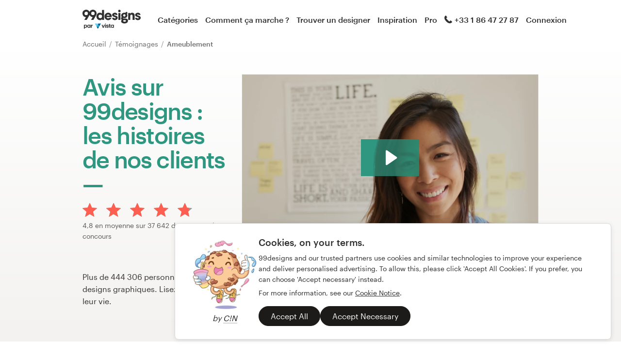

--- FILE ---
content_type: text/html; charset=utf-8
request_url: https://99designs.fr/testimonials/all/home
body_size: 14043
content:
<!DOCTYPE html>
<html lang="fr-fr">
    <head>
        <meta charset="utf-8">


<title>Commentaires et témoignages sur 99designs | 99designs</title>

<meta name="description" content="Lisez les commentaires sur 99designs et découvrez pourquoi plus de 444 306 personnes et entreprises font confiance à 99designs pour des logos personnalisés, des sites internet, des livres et tous types de designs graphiques." />
<meta name="keywords" content="" />
<meta name="apple-mobile-web-app-title" content="99designs" />
<meta name="slack-app-id" content="A2D02016F" />
<meta property="fb:app_id" content="51230776953" />

<meta property="og:title" content="Commentaires et témoignages sur 99designs | 99designs" />
<meta property="og:description" content="Lisez les commentaires sur 99designs et découvrez pourquoi plus de 444 306 personnes et entreprises font confiance à 99designs pour des logos personnalisés, des sites internet, des livres et tous types de designs graphiques." />
<meta property="og:url" content="https://99designs.fr/testimonials/all/home" />
<meta property="og:type" content="website" />
<meta property="og:site_name" content="99designs" />

<meta name="twitter:card" content="summary">
<meta name="twitter:site" content="@99designs">
<meta name="twitter:title" content="Commentaires et témoignages sur 99designs | 99designs">
<meta name="twitter:description" content="Lisez les commentaires sur 99designs et découvrez pourquoi plus de 444 306 personnes et entreprises font confiance à 99designs pour des logos personnalisés, des sites internet, des livres et tous types de designs graphiques.">

        <link rel="alternate" hreflang="en-us" href="https://99designs.com/testimonials/all/home" />
        <link rel="alternate" hreflang="es-us" href="https://es.99designs.com/testimonials/all/home" />
        <link rel="alternate" hreflang="en-au" href="https://99designs.com.au/testimonials/all/home" />
        <link rel="alternate" hreflang="en-ca" href="https://99designs.ca/testimonials/all/home" />
        <link rel="alternate" hreflang="en-gb" href="https://99designs.co.uk/testimonials/all/home" />
        <link rel="alternate" hreflang="en-ie" href="https://99designs.ie/testimonials/all/home" />
        <link rel="alternate" hreflang="de-de" href="https://99designs.de/testimonials/all/home" />
        <link rel="alternate" hreflang="en-de" href="https://en.99designs.de/testimonials/all/home" />
        <link rel="alternate" hreflang="en-dk" href="https://99designs.dk/testimonials/all/home" />
        <link rel="alternate" hreflang="fr-fr" href="https://99designs.fr/testimonials/all/home" />
        <link rel="alternate" hreflang="en-fr" href="https://en.99designs.fr/testimonials/all/home" />
        <link rel="alternate" hreflang="it-it" href="https://99designs.it/testimonials/all/home" />
        <link rel="alternate" hreflang="en-it" href="https://en.99designs.it/testimonials/all/home" />
        <link rel="alternate" hreflang="en-no" href="https://99designs.no/testimonials/all/home" />
        <link rel="alternate" hreflang="nl-nl" href="https://99designs.nl/testimonials/all/home" />
        <link rel="alternate" hreflang="en-nl" href="https://en.99designs.nl/testimonials/all/home" />
        <link rel="alternate" hreflang="pt-br" href="https://99designs.com.br/testimonials/all/home" />
        <link rel="alternate" hreflang="en-br" href="https://en.99designs.com.br/testimonials/all/home" />
        <link rel="alternate" hreflang="pt-pt" href="https://99designs.pt/testimonials/all/home" />
        <link rel="alternate" hreflang="en-pt" href="https://en.99designs.pt/testimonials/all/home" />
        <link rel="alternate" hreflang="es-cl" href="https://99designs.cl/testimonials/all/home" />
        <link rel="alternate" hreflang="en-cl" href="https://en.99designs.cl/testimonials/all/home" />
        <link rel="alternate" hreflang="es-co" href="https://99designs.com.co/testimonials/all/home" />
        <link rel="alternate" hreflang="en-co" href="https://en.99designs.com.co/testimonials/all/home" />
        <link rel="alternate" hreflang="es-mx" href="https://99designs.com.mx/testimonials/all/home" />
        <link rel="alternate" hreflang="en-mx" href="https://en.99designs.com.mx/testimonials/all/home" />
        <link rel="alternate" hreflang="es-es" href="https://99designs.es/testimonials/all/home" />
        <link rel="alternate" hreflang="en-es" href="https://en.99designs.es/testimonials/all/home" />
        <link rel="alternate" hreflang="ja-jp" href="https://99designs.jp/testimonials/all/home" />
        <link rel="alternate" hreflang="en-jp" href="https://en.99designs.jp/testimonials/all/home" />
        <link rel="alternate" hreflang="de-ch" href="https://99designs.ch/testimonials/all/home" />
        <link rel="alternate" hreflang="it-ch" href="https://it.99designs.ch/testimonials/all/home" />
        <link rel="alternate" hreflang="fr-ch" href="https://fr.99designs.ch/testimonials/all/home" />
        <link rel="alternate" hreflang="en-ch" href="https://en.99designs.ch/testimonials/all/home" />
        <link rel="alternate" hreflang="en-hk" href="https://99designs.hk/testimonials/all/home" />
        <link rel="alternate" hreflang="en-sg" href="https://99designs.com.sg/testimonials/all/home" />
        <link rel="alternate" hreflang="nl-be" href="https://99designs.be/testimonials/all/home" />
        <link rel="alternate" hreflang="fr-be" href="https://fr.99designs.be/testimonials/all/home" />
        <link rel="alternate" hreflang="en-be" href="https://en.99designs.be/testimonials/all/home" />
        <link rel="alternate" hreflang="de-at" href="https://99designs.at/testimonials/all/home" />
        <link rel="alternate" hreflang="en-at" href="https://en.99designs.at/testimonials/all/home" />


    <link rel="canonical" href="https://99designs.fr/testimonials/all/home" />

<link rel="mask-icon" href="/pinned-tab-icon.svg" color="#fe5f50" />
<link rel="apple-touch-icon" href="/touch-icon-iphone.png" />
<link rel="apple-touch-icon" sizes="76x76" href="/touch-icon-ipad.png" />
<link rel="apple-touch-icon" sizes="120x120" href="/touch-icon-iphone-retina.png" />
<link rel="apple-touch-icon" sizes="152x152" href="/touch-icon-ipad-retina.png" />


    <script type="application/ld+json">{"@context":"http://schema.org/","@type":"AggregateRating","itemReviewed":{"@type":"Product","name":"concours de design"},"ratingValue":"4.75","ratingCount":"37642"}</script>


        <meta property="og:image" content="https://99designs.fr/og-image.png" />
<meta property="og:image:alt" content="Logo de 99designs sur fond un fond bleu, et entouré de baleines et de narvals">
<meta property="og:image:type" content="image/png" />
<meta property="og:image:width" content="1200" />
<meta property="og:image:height" content="630" />

<meta name="twitter:image" content="https://99designs.fr/og-image.png" />
<meta name="twitter:image:alt" content="Logo de 99designs sur fond un fond bleu, et entouré de baleines et de narvals" />

<link rel="image_src" href="https://99designs.fr/og-image.png" />


    
    <meta name="viewport" content="width=device-width, initial-scale=1">
    <meta http-equiv="cleartype" content="on">
    <meta http-equiv="X-UA-Compatible" content="IE=edge,chrome=1">
    <meta http-equiv="X-UA-TextLayoutMetrics" content="natural" />
    <meta http-equiv="Accept-CH" content="DPR, Viewport-Width, Width">
    <meta name="format-detection" content="telephone=no">
    <meta name="apple-mobile-web-app-title" content="99designs" />
    <meta name="author" content="99designs" />

    <link rel="icon" sizes="16x16 32x32" href="/favicon.ico" />

        <link rel="preload" as="font" crossorigin="crossorigin" type="font/woff2" href="https://assets.99static.com/shared/fonts/Graphik-Medium.woff2" />
        <link rel="preload" as="font" crossorigin="crossorigin" type="font/woff2" href="https://assets.99static.com/shared/fonts/Graphik-Regular.woff2" />

    <link rel="stylesheet" media="screen" href="https://assets.99static.com/start/assets/css/layout-91e9e696.css" />

        <link rel="stylesheet" media="screen" href="https://assets.99static.com/start/assets/css/testimonials-09d09d2e.css" />


    <script>window.CDN_URL = "https://assets.99static.com/start/assets"</script>

        <script src="//d2wy8f7a9ursnm.cloudfront.net/v6/bugsnag.min.js"></script>
    <script>
        window.bugsnagClient = bugsnag("7d9134ec5729e1bb7d151c664a0591f9")
    </script>

<script>

bugsnagClient.metaData = {
    experiments: {"adminTagMessages":{"variant":"enabled","version":"1"},"braintree":{"variant":"enabled","version":"1"},"brandGuideProduct":{"variant":"disabled","version":"1"},"completedProjectPage":{"variant":"enabled","version":"1"},"contestsConciergeUpgradeTile":{"variant":"enabled","version":"1"},"cookieConsent":{"variant":"enabled","version":"1"},"enableAIPreferenceForContests":{"variant":"enabled","version":"1"},"hyperwallet":{"variant":"enabled","version":"1"},"hyperwalletMigration":{"variant":"enabled","version":"1"},"hyperwalletPreMigration":{"variant":"enabled","version":"1"},"localizedTax":{"variant":"enabled","version":"1"},"projectsDdoMicrofrontend":{"variant":"enabled","version":"1"},"taxService":{"variant":"enabled","version":"1"},"taxServiceInContests":{"variant":"enabled","version":"1"},"visualStylesApplicationSorting":{"variant":"enabled","version":"1"}},
};

bugsnagClient.beforeSend = function(payload) {
    var blacklistedErrors = [
        // http://stackoverflow.com/questions/5913978/cryptic-script-error-reported-in-javascript-in-chrome-and-firefox
        /^Script error.$/,

        // http://stackoverflow.com/questions/1087518/firefox-error-loading-script
        /^Error loading script$/,

        // Script failed to load - generally happens during deployments
        /\[object HTMLScriptElement\]/,

        // Sirefef Windows Malware
        /priamjQuery is not defined/,

        // Chrome extensions
        // https://developer.chrome.com/extensions/storage.html
        /^TypeError: Cannot read property \'local\' of undefined$/,

        // 3rd party toolbar http://toolbar.conduit.com/
        /conduitPage/,
        /EBCallBackMessageReceived/,

        // 3rd party toolbar http://www.dealply.com/
        /DealPly/,

        // The Tale of an Unfindable JS Error http://blog.errorception.com/2012/03/tale-of-unfindable-js-error.html
        /originalCreateNotification/,
        /atomicFindClose/,
        /jid1-ejhbjdxm9zr4tq/,
        /miscellaneous_bindings/,

        // Firefox
        // Extension errors https://support.mozilla.org/en-US/questions/942331
        /Error: syntax error/,

        // UC browser
        // https://github.com/bugsnag/bugsnag-js/issues/186
        /__show__deepen/,

        // IE8
        // http://support.microsoft.com/kb/2688188
        /Invalid pointer/,

        // IE10
        // Local storage permissions https://github.com/meteor/meteor/issues/1291
        /Access is denied/,

        // others
        /QuotaExceededError/,
        /Idle connections will be closed/,
    ];

    // only log the error if it doesn't match any blacklisted error
    return !blacklistedErrors.some(function(regexp) {
        return regexp.test(payload.message);
    });
}
</script>



    <script src="/accounts/accounts.js?segment_key=uGchVqH1N7u7wLNJcBCRg1oIO9Gl6Lpa"></script>


        <script src="https://assets.99static.com/start/assets/js/fr-FR/common/vendor-ccb6780b0a55f8e2898e.js"></script>

    <script type="text/javascript">
    var dataLayer = dataLayer || [];
    dataLayer.push({"isAdmin":false,"isDesigner":false,"isCustomer":false,"affiliateCode":null,"isStart":true,"googleAnalyticsDomain":".99designs.fr","googleAnalyticsCode":"UA-3528448-27"});
</script>


    <script>
  (function(h,o,u,n,d) {
    h=h[d]=h[d]||{q:[],onReady:function(c){h.q.push(c)}}
    d=o.createElement(u);d.async=1;d.src=n
    n=o.getElementsByTagName(u)[0];n.parentNode.insertBefore(d,n)
  })(window,document,'script','https://www.datadoghq-browser-agent.com/datadog-rum-v3.js','DD_RUM')
  DD_RUM.onReady(function() {
    DD_RUM.init({
        clientToken: 'pub6018e8cb8a18333f9e53d38127373112',
        applicationId: 'c1009a05-84a7-46ed-9e3d-f5da1129952f',
        site: 'datadoghq.com',
        service:'start',
        env:'prod',
        version: '1.0.0',
        sampleRate: 3,
        trackInteractions: true,
    })
  })
</script>


    

    
</head>


    <body class="sl_notranslate">
        




<div data-promo-bar="true" data-oc-name="left right" data-globalnavui="true" data-globalnavui-userrole="logged-out" data-trackable-section="off-canvas-nav" data-oc-offset-admin-bar="true" class="oc-wrapper ">
    <div class="oc-content--main" data-oc-canvas="left right">
            <div
                data-promo-bar
                data-promo-bar-endpoint="/noticebar"
                data-hidden
                data-use-carousel-color
            ></div>
        
    <div class="app max--desktop">
        <div class="app__header">
            <header class="site-header site-header--static site-header--signed-out"
  ><div class="site-header__inner1"
    ><div class="site-header__inner2"
      ><div class="site-header__item site-header__item--left-oc-trigger"
        ><button
          class="site-header__left-oc-trigger"
          type="button"
          data-oc-trigger="left"
          aria-label="Menu"
        ></button></div
      ><div class="site-header__item site-header__item--branding"
        ><a class="site-header__site-logo" href="/" title="99designs par Vista"
          ><div
            class="site-header__site-logo__image site-header__site-logo__image--fr"
            aria-label="99designs par Vista"
          ></div></a></div
      ><div class="site-header__item site-header__item--primary-navigation"
        ><div class="top-level-nav"
          ><div class="top-level-nav__item"
            ><a class="top-level-nav__item__link" href="/categories"
              >Catégories</a
            ></div
          ><div class="top-level-nav__item"
            ><a class="top-level-nav__item__link" href="/how-it-works"
              >Comment ça marche ?</a
            ></div
          ><div class="top-level-nav__item"
            ><a class="top-level-nav__item__link" href="/designers/search"
              >Trouver un designer</a
            ></div
          ><div class="top-level-nav__item"
            ><a class="top-level-nav__item__link" href="/discover"
              >Inspiration</a
            ></div
          ><div class="top-level-nav__item"
            ><a class="top-level-nav__item__link" href="/pro">Pro</a></div
          ></div
        ></div
      ><div class="site-header__item site-header__item--secondary-navigation"
        ><div class="top-level-nav"
          ><div
            class="top-level-nav__item"
            title="Lun–ven: 10h–18h"
            data-global-nav-tooltip="true"
            ><a class="top-level-nav__item__link" href="/help"
              ><span
                class="icon icon--hidden-for-special-breakpoint icon--offset-right icon--inline icon--phone-1"
              ></span
              >+33 1 86 47 27 87</a
            ></div
          ></div
        ></div
      ><div class="site-header__item site-header__item--account-navigation"
        ><div class="top-level-nav"
          ><div class="top-level-nav__item top-level-nav__item--first"
            ><a
              class="top-level-nav__item__link SMOKETEST_login_link"
              href="/login"
              data-globalnavui-loginlink="data-globalnavui-loginlink"
              >Connexion</a
            ></div
          ></div
        ></div
      ><div class="site-header__item site-header__item--right-oc-trigger"
        ><div class="top-level-nav"
          ><div class="top-level-nav__item top-level-nav__item--first"
            ><a
              class="top-level-nav__item__link SMOKETEST_login_link"
              href="/login"
              data-globalnavui-loginlink="data-globalnavui-loginlink"
              >Connexion</a
            ></div
          ></div
        ></div
      ></div
    ></div
  ></header
>

        </div>

        <div class="app__content">
            <div class="row">
    <div class="column">



        
<script type="application/ld+json">{"@context":"https://schema.org/","@type":"BreadcrumbList","itemListElement":[{"@type":"ListItem","position":1,"name":"Accueil","item":"https://99designs.fr/"},{"@type":"ListItem","position":2,"name":"Témoignages","item":"https://99designs.fr/testimonials"},{"@type":"ListItem","position":3,"name":"Ameublement","item":"https://99designs.fr/testimonials/home"}]}</script>

<ul class="breadcrumbs">
        <li class="breadcrumbs__item">
                <a class="breadcrumbs__item__link" href="/">
                    Accueil
                </a>
        </li>
        <li class="breadcrumbs__item">
                <a class="breadcrumbs__item__link" href="/testimonials">
                    Témoignages
                </a>
        </li>
        <li class="breadcrumbs__item">
                <span class="breadcrumbs__item__page">
                    Ameublement
                <span>
        </li>
</ul>

    </div>
</div>

            <div class="content-header">
    <div class="content-header__inner-1">
        <div class="content-header__inner-2">
            <div class="two-column-layout two-column-layout--last two-column-layout--without-bottom-padding">
                <div class="two-column-layout__header">
                    <div class="two-column-layout__heading">
                        <h1 class="heading heading--with-divider heading--forrest-lyf">
                            Avis sur 99designs : les histoires de nos clients
                        </h1>
                    </div>
                    <div class="two-column-layout__description">
                            <div class="aggregate-star-rating">
    <div class="aggregate-star-rating__stars">
        <div class="star-rating star-rating--large">

        <span class="star-rating__star">
            <span
                style="width: 100%;"
                class="star-rating__star__icon"
            ></span>
        </span>

        <span class="star-rating__star">
            <span
                style="width: 100%;"
                class="star-rating__star__icon"
            ></span>
        </span>

        <span class="star-rating__star">
            <span
                style="width: 100%;"
                class="star-rating__star__icon"
            ></span>
        </span>

        <span class="star-rating__star">
            <span
                style="width: 100%;"
                class="star-rating__star__icon"
            ></span>
        </span>

        <span class="star-rating__star">
            <span
                style="width: 75.25299753824108%;"
                class="star-rating__star__icon"
            ></span>
        </span>
</div>

    </div>

    <div class="aggregate-star-rating__description">
        
                                    4,8 en moyenne sur 37 642 de notes sur les concours

    </div>
</div>
                    </div>
                </div>
                <div class="two-column-layout__body">
                    
<div class="wistia_responsive_padding" style="padding:56.25% 0 0 0;position:relative;">
    <div class="wistia_responsive_wrapper" style="height:100%;left:0;position:absolute;top:0;width:100%;">
        <div class="wistia_embed wistia_async_3zomwe4ydz videoFoam=true seo=false" style="height:100%;width:100%;"></div>
    </div>
</div>

                </div>
            </div>
            <p>Plus de 444 306 personnes et entreprises ont fait appel à nous pour leurs logos personnalisés, leurs livres et tous types de designs graphiques. Lisez leurs commentaires sur 99designs pour comprendre comment un design de qualité a changé leur vie.</p>
        </div>
    </div>
</div>

            <div class="content-body content-body--spacious">
    <div class="content-body__inner-1">
        <div class="content-body__inner-2">

            <div class="marketing-filter-bar">
                <div class="marketing-filter-bar__item marketing-filter-bar__item--first">
                    <div class="select">

                            <select
                                data-testimonials-base-url="/testimonials"
                                data-category-select
                            >
                                    <option value="all"
                                        selected
                                    >Toutes les catégories</option>
                                    <option value="other-art-illustration"
                                        
                                    >Application et site web</option>
                                    <option value="other-design"
                                        
                                    >Autre design</option>
                                    <option value="other-business-advertising"
                                        
                                    >Autre design commercial ou publicitaire</option>
                                    <option value="other-design-tasks"
                                        
                                    >Autre graphisme</option>
                                    <option value="other-packaging-label-design"
                                        
                                    >Autre packaging ou étiquette</option>
                                    <option value="banner-ad-design"
                                        
                                    >Bannière web</option>
                                    <option value="buttons-icons"
                                        
                                    >Bouton ou icône</option>
                                    <option value="brochure-design"
                                        
                                    >Brochure</option>
                                    <option value="logo-design"
                                        
                                    >Création de logo</option>
                                    <option value="print-design"
                                        
                                    >Design de packaging ou d&#39;imprimé</option>
                                    <option value="illustrations"
                                        
                                    >Illustration ou graphisme</option>
                                    <option value="logo-business-card-design"
                                        
                                    >Logo et carte de visite</option>
                                    <option value="product-packaging-design"
                                        
                                    >Packaging produit</option>
                                    <option value="social-media-page-design"
                                        
                                    >Page de réseau social</option>
                                    <option value="stationery-design"
                                        
                                    >Papeterie</option>
                                    <option value="signage-design"
                                        
                                    >Signalétique</option>
                                    <option value="web-design"
                                        
                                    >Web page design</option>
                                    <option value="product-label-design"
                                        
                                    >Étiquette produit</option>
                            </select>
                    </div>
                </div>

                <div class="marketing-filter-bar__item">
                    <div class="select">
                        <select
                            data-testimonials-base-url="/testimonials"
                            data-industry-select
                        >
                                <option value="all"
                                    
                                >Tous les secteurs</option>
                                <option value="physical"
                                    
                                >Activité physique</option>
                                <option value="community"
                                    
                                >Activités communautaire et à but non lucratif</option>
                                <option value="realestate"
                                    
                                >Agents immobiliers et spécialistes des hypothèques</option>
                                <option value="agriculture"
                                    
                                >Agriculture</option>
                                <option value="food"
                                    
                                >Agroalimentaire</option>
                                <option value="home"
                                    selected
                                >Ameublement</option>
                                <option value="landscaping"
                                    
                                >Aménagement paysager</option>
                                <option value="animals"
                                    
                                >Animaux et animaux de compagnie</option>
                                <option value="architectural"
                                    
                                >Architecture</option>
                                <option value="art"
                                    
                                >Art et design</option>
                                <option value="entertainment"
                                    
                                >Arts et divertissements</option>
                                <option value="automotive"
                                    
                                >Automobile</option>
                                <option value="attorney"
                                    
                                >Avocat et services légaux</option>
                                <option value="bar"
                                    
                                >Bars et boîtes de nuit</option>
                                <option value="spa"
                                    
                                >Centre de spa et d&#39;esthétique</option>
                                <option value="communications"
                                    
                                >Communication</option>
                                <option value="accounting"
                                    
                                >Comptabilité et finance</option>
                                <option value="construction"
                                    
                                >Construction</option>
                                <option value="cosmetics"
                                    
                                >Cosmétique et produits de beauté</option>
                                <option value="children"
                                    
                                >Enfance</option>
                                <option value="business"
                                    
                                >Entreprise et conseil</option>
                                <option value="environment"
                                    
                                >Environnement</option>
                                <option value="floral"
                                    
                                >Fleuristerie</option>
                                <option value="industrial"
                                    
                                >Industriel</option>
                                <option value="computer"
                                    
                                >Informatique</option>
                                <option value="internet"
                                    
                                >Internet</option>
                                <option value="games"
                                    
                                >Jeux et loisirs</option>
                                <option value="fashion"
                                    
                                >Mode</option>
                                <option value="medical"
                                    
                                >Médical et pharmaceutique</option>
                                <option value="cleaning"
                                    
                                >Nettoyage et entretien</option>
                                <option value="photography"
                                    
                                >Photographie</option>
                                <option value="politics"
                                    
                                >Politique</option>
                                <option value="religious"
                                    
                                >Religion</option>
                                <option value="restaurant"
                                    
                                >Restauration</option>
                                <option value="wedding"
                                    
                                >Service de mariage</option>
                                <option value="dating"
                                    
                                >Services de rencontres</option>
                                <option value="sports"
                                    
                                >Sport</option>
                                <option value="security"
                                    
                                >Sécurité</option>
                                <option value="technology"
                                    
                                >Technologie</option>
                                <option value="travel"
                                    
                                >Tourisme</option>
                                <option value="retail"
                                    
                                >Vente au détail</option>
                                <option value="education"
                                    
                                >Éducation</option>
                        </select>
                    </div>
                </div>
            </div>

            
    <div class="accordion" data-accordion>
                        <script type="application/ld+json">{"@context":"http://schema.org/","@type":"Review","datePublished":"2020-02-08T15:35:39.598Z","itemReviewed":{"@type":"Product","name":"Design de Logo"},"author":{"@type":"Person","name":"hartung.emilie"},"reviewBody":"I loved using 99designs and will use it again. Very easy platform to use, designers always happy to help, a great variety of designers ... ","publisher":{"@type":"Organization","name":"99designs","sameAs":"http://99designs.com"},"reviewRating":{"@type":"Rating","ratingValue":"5.0"}}</script>

<div class="accordion-item accordion-item--list accordion-item--testimonial" data-accordion-item="true" data-active="false">
    <button type="button" class="accordion-item__trigger" data-accordion-item-trigger>
            <div class="accordion-item__body" data-accordion-item-body>
                <div class="accordion-item__body__inner">
                        <div class="testimonial-listing" data-testimonials-testimonial-id="49771">
        <div class="testimonial-listing__user">
            <div class="testimonial-listing-user">
                <div class="testimonial-listing-user__avatar">
                    <div class="avatar avatar--small">
                            <img class="avatar__image" src="/avatars/users/4038113/75" />
                    </div>
                </div>
                <div class="testimonial-listing-user__data">
                        <div class="testimonial-listing-user__data__item">
                             <div class="star-rating star-rating--small">

        <span class="star-rating__star">
            <span
                style="width: 100%;"
                class="star-rating__star__icon"
            ></span>
        </span>

        <span class="star-rating__star">
            <span
                style="width: 100%;"
                class="star-rating__star__icon"
            ></span>
        </span>

        <span class="star-rating__star">
            <span
                style="width: 100%;"
                class="star-rating__star__icon"
            ></span>
        </span>

        <span class="star-rating__star">
            <span
                style="width: 100%;"
                class="star-rating__star__icon"
            ></span>
        </span>

        <span class="star-rating__star">
            <span
                style="width: 100%;"
                class="star-rating__star__icon"
            ></span>
        </span>
</div>

                        </div>
                        <div class="testimonial-listing-user__data__item">
                            <time datetime="2020-02-08T15:35:39.598+0000">
                                 8 février 2020
                            </time>
                        </div>
                    <div class="testimonial-listing-user__data__item">
                        <div class="display-name">
                                hartung.emilie
                        </div>
                    </div>

                </div>
            </div>
        </div>

        <div class="testimonial-listing__text">
            <div class="testimonial-listing__text__inner">
                    <div class="blockquote blockquote--large-quote blockquote--soft">
                        I loved using 99designs and will use it again. Very easy platform to use, designers always happy to help, a great variety of designers ... 
                    </div>
            </div>
        </div>
    </div>

                </div>
            </div>
        <div class="accordion-item__trigger__state-indicator"></div>
    </button>
</div>
<script type="application/ld+json">{"@context":"http://schema.org/","@type":"Review","datePublished":"2020-01-29T11:55:29.140Z","itemReviewed":{"@type":"Product","name":"Design de Logo"},"author":{"@type":"Person","name":"Uplift Lighting"},"reviewBody":"99 designs will get you the most options so you can choose what you like best. The designers are able to take what you liked about another person's design and improve it in their own way. We got almost 250 different logo options to choose from. Highly recommend.","publisher":{"@type":"Organization","name":"99designs","sameAs":"http://99designs.com"},"reviewRating":{"@type":"Rating","ratingValue":"5.0"}}</script>

<div class="accordion-item accordion-item--list accordion-item--testimonial" data-accordion-item="true" data-active="false">
    <button type="button" class="accordion-item__trigger" data-accordion-item-trigger>
            <div class="accordion-item__body" data-accordion-item-body>
                <div class="accordion-item__body__inner">
                        <div class="testimonial-listing" data-testimonials-testimonial-id="49763">
        <div class="testimonial-listing__user">
            <div class="testimonial-listing-user">
                <div class="testimonial-listing-user__avatar">
                    <div class="avatar avatar--small">
                            <img class="avatar__image" src="/avatars/users/4028110/75" />
                    </div>
                </div>
                <div class="testimonial-listing-user__data">
                        <div class="testimonial-listing-user__data__item">
                             <div class="star-rating star-rating--small">

        <span class="star-rating__star">
            <span
                style="width: 100%;"
                class="star-rating__star__icon"
            ></span>
        </span>

        <span class="star-rating__star">
            <span
                style="width: 100%;"
                class="star-rating__star__icon"
            ></span>
        </span>

        <span class="star-rating__star">
            <span
                style="width: 100%;"
                class="star-rating__star__icon"
            ></span>
        </span>

        <span class="star-rating__star">
            <span
                style="width: 100%;"
                class="star-rating__star__icon"
            ></span>
        </span>

        <span class="star-rating__star">
            <span
                style="width: 100%;"
                class="star-rating__star__icon"
            ></span>
        </span>
</div>

                        </div>
                        <div class="testimonial-listing-user__data__item">
                            <time datetime="2020-01-29T11:55:29.140+0000">
                                29 janvier 2020
                            </time>
                        </div>
                    <div class="testimonial-listing-user__data__item">
                        <div class="display-name">
                                Uplift Lighting
                        </div>
                    </div>

                        <div class="testimonial-listing-user__data__item testimonial-listing-user__data__item--subtitle testimonial-listing-user__data__item--hidden-when-inactive">
                            <a class="link link--soft" href="/contests/972170" data-testimonials-contest-link>
                                Voir leur concours de Logo
                            </a>
                        </div>
                </div>
            </div>
        </div>

        <div class="testimonial-listing__text">
            <div class="testimonial-listing__text__inner">
                    <div class="blockquote blockquote--large-quote blockquote--soft">
                        99 designs will get you the most options so you can choose what you like best. The designers are able to take what you liked about another person&#39;s design and improve it in their own way. We got almost 250 different logo options to choose from. Highly recommend.
                    </div>
            </div>
        </div>
    </div>

                </div>
            </div>
        <div class="accordion-item__trigger__state-indicator"></div>
    </button>
</div>
<script type="application/ld+json">{"@context":"http://schema.org/","@type":"Review","datePublished":"2019-10-17T03:14:57.233Z","itemReviewed":{"@type":"Product","name":"Design de Logo"},"author":{"@type":"Person","name":"Zypher Décor"},"reviewBody":"This website is amazing!!  Where else could I possibly have received over 400 different logo designs to chose from for our new business?? Especially for under $2 per design concept that is shown to us.  Loved the concept of this website when we were learning about it and now thanks to 99designs we are even more in love with our new brand’s logo! Thank you 99designs!! Will certainly be using you for our website design and possibly even business cards! ","publisher":{"@type":"Organization","name":"99designs","sameAs":"http://99designs.com"},"reviewRating":{"@type":"Rating","ratingValue":"5.0"}}</script>

<div class="accordion-item accordion-item--list accordion-item--testimonial" data-accordion-item="true" data-active="false">
    <button type="button" class="accordion-item__trigger" data-accordion-item-trigger>
            <div class="accordion-item__body" data-accordion-item-body>
                <div class="accordion-item__body__inner">
                        <div class="testimonial-listing" data-testimonials-testimonial-id="49683">
        <div class="testimonial-listing__user">
            <div class="testimonial-listing-user">
                <div class="testimonial-listing-user__avatar">
                    <div class="avatar avatar--small">
                            <img class="avatar__image" src="/avatars/users/3817773/75" />
                    </div>
                </div>
                <div class="testimonial-listing-user__data">
                        <div class="testimonial-listing-user__data__item">
                             <div class="star-rating star-rating--small">

        <span class="star-rating__star">
            <span
                style="width: 100%;"
                class="star-rating__star__icon"
            ></span>
        </span>

        <span class="star-rating__star">
            <span
                style="width: 100%;"
                class="star-rating__star__icon"
            ></span>
        </span>

        <span class="star-rating__star">
            <span
                style="width: 100%;"
                class="star-rating__star__icon"
            ></span>
        </span>

        <span class="star-rating__star">
            <span
                style="width: 100%;"
                class="star-rating__star__icon"
            ></span>
        </span>

        <span class="star-rating__star">
            <span
                style="width: 100%;"
                class="star-rating__star__icon"
            ></span>
        </span>
</div>

                        </div>
                        <div class="testimonial-listing-user__data__item">
                            <time datetime="2019-10-17T03:14:57.233+0000">
                                17 octobre 2019
                            </time>
                        </div>
                    <div class="testimonial-listing-user__data__item">
                        <div class="display-name">
                                Zypher Décor
                        </div>
                    </div>

                </div>
            </div>
        </div>

        <div class="testimonial-listing__text">
            <div class="testimonial-listing__text__inner">
                    <div class="blockquote blockquote--large-quote blockquote--soft">
                        This website is amazing!!  Where else could I possibly have received over 400 different logo designs to chose from for our new business?? Especially for under $2 per design concept that is shown to us.  Loved the concept of this website when we were learning about it and now thanks to 99designs we are even more in love with our new brand’s logo! Thank you 99designs!! Will certainly be using you for our website design and possibly even business cards! 
                    </div>
            </div>
        </div>
    </div>

                </div>
            </div>
        <div class="accordion-item__trigger__state-indicator"></div>
    </button>
</div>
<script type="application/ld+json">{"@context":"http://schema.org/","@type":"Review","datePublished":"2019-05-02T06:51:38.431Z","itemReviewed":{"@type":"Product","name":"Design de Logo"},"author":{"@type":"Person","name":"craig.priddle"},"reviewBody":"Great result and more designs to select from than I imagined given I only selected the Bronze competition. Great to have the option to conduct a poll amongst your colleagues, friends and family to help in final selection.","publisher":{"@type":"Organization","name":"99designs","sameAs":"http://99designs.com"},"reviewRating":{"@type":"Rating","ratingValue":"5.0"}}</script>

<div class="accordion-item accordion-item--list accordion-item--testimonial" data-accordion-item="true" data-active="false">
    <button type="button" class="accordion-item__trigger" data-accordion-item-trigger>
            <div class="accordion-item__body" data-accordion-item-body>
                <div class="accordion-item__body__inner">
                        <div class="testimonial-listing" data-testimonials-testimonial-id="49527">
        <div class="testimonial-listing__user">
            <div class="testimonial-listing-user">
                <div class="testimonial-listing-user__avatar">
                    <div class="avatar avatar--small">
                            <img class="avatar__image" src="/avatars/users/3681844/75" />
                    </div>
                </div>
                <div class="testimonial-listing-user__data">
                        <div class="testimonial-listing-user__data__item">
                             <div class="star-rating star-rating--small">

        <span class="star-rating__star">
            <span
                style="width: 100%;"
                class="star-rating__star__icon"
            ></span>
        </span>

        <span class="star-rating__star">
            <span
                style="width: 100%;"
                class="star-rating__star__icon"
            ></span>
        </span>

        <span class="star-rating__star">
            <span
                style="width: 100%;"
                class="star-rating__star__icon"
            ></span>
        </span>

        <span class="star-rating__star">
            <span
                style="width: 100%;"
                class="star-rating__star__icon"
            ></span>
        </span>

        <span class="star-rating__star">
            <span
                style="width: 100%;"
                class="star-rating__star__icon"
            ></span>
        </span>
</div>

                        </div>
                        <div class="testimonial-listing-user__data__item">
                            <time datetime="2019-05-02T06:51:38.431+0000">
                                 2 mai 2019
                            </time>
                        </div>
                    <div class="testimonial-listing-user__data__item">
                        <div class="display-name">
                                craig.priddle
                        </div>
                    </div>

                </div>
            </div>
        </div>

        <div class="testimonial-listing__text">
            <div class="testimonial-listing__text__inner">
                    <div class="blockquote blockquote--large-quote blockquote--soft">
                        Great result and more designs to select from than I imagined given I only selected the Bronze competition. Great to have the option to conduct a poll amongst your colleagues, friends and family to help in final selection.
                    </div>
            </div>
        </div>
    </div>

                </div>
            </div>
        <div class="accordion-item__trigger__state-indicator"></div>
    </button>
</div>
<script type="application/ld+json">{"@context":"http://schema.org/","@type":"Review","datePublished":"2019-01-06T21:15:16.005Z","itemReviewed":{"@type":"Product","name":"Design de Logo"},"author":{"@type":"Person","name":"lisa6I"},"reviewBody":"While a little bumpy in the beginning (some amateurish designs and some that were way off from my creative brief), I ended up working with two talented designers who were receptive to feedback, very quick, and pleasant to deal with. I ended up buying two of the final designs because I couldn't decided which one I liked better. I bought the Bronze package and feel like I got good work for what I paid. I would recommend 99designs to other small business owners.","publisher":{"@type":"Organization","name":"99designs","sameAs":"http://99designs.com"},"reviewRating":{"@type":"Rating","ratingValue":"4.0"}}</script>

<div class="accordion-item accordion-item--list accordion-item--testimonial" data-accordion-item="true" data-active="false">
    <button type="button" class="accordion-item__trigger" data-accordion-item-trigger>
            <div class="accordion-item__body" data-accordion-item-body>
                <div class="accordion-item__body__inner">
                        <div class="testimonial-listing" data-testimonials-testimonial-id="49431">
        <div class="testimonial-listing__user">
            <div class="testimonial-listing-user">
                <div class="testimonial-listing-user__avatar">
                    <div class="avatar avatar--small">
                            <img class="avatar__image" src="/avatars/users/3555634/75" />
                    </div>
                </div>
                <div class="testimonial-listing-user__data">
                        <div class="testimonial-listing-user__data__item">
                             <div class="star-rating star-rating--small">

        <span class="star-rating__star">
            <span
                style="width: 100%;"
                class="star-rating__star__icon"
            ></span>
        </span>

        <span class="star-rating__star">
            <span
                style="width: 100%;"
                class="star-rating__star__icon"
            ></span>
        </span>

        <span class="star-rating__star">
            <span
                style="width: 100%;"
                class="star-rating__star__icon"
            ></span>
        </span>

        <span class="star-rating__star">
            <span
                style="width: 100%;"
                class="star-rating__star__icon"
            ></span>
        </span>

        <span class="star-rating__star">
            <span
                style="width: 0.0%;"
                class="star-rating__star__icon"
            ></span>
        </span>
</div>

                        </div>
                        <div class="testimonial-listing-user__data__item">
                            <time datetime="2019-01-06T21:15:16.005+0000">
                                 6 janvier 2019
                            </time>
                        </div>
                    <div class="testimonial-listing-user__data__item">
                        <div class="display-name">
                                lisa6I
                        </div>
                    </div>

                        <div class="testimonial-listing-user__data__item testimonial-listing-user__data__item--subtitle testimonial-listing-user__data__item--hidden-when-inactive">
                            <a class="link link--soft" href="/contests/880031" data-testimonials-contest-link>
                                Voir leur concours de Logo
                            </a>
                        </div>
                </div>
            </div>
        </div>

        <div class="testimonial-listing__text">
            <div class="testimonial-listing__text__inner">
                    <div class="blockquote blockquote--large-quote blockquote--soft">
                        While a little bumpy in the beginning (some amateurish designs and some that were way off from my creative brief), I ended up working with two talented designers who were receptive to feedback, very quick, and pleasant to deal with. I ended up buying two of the final designs because I couldn&#39;t decided which one I liked better. I bought the Bronze package and feel like I got good work for what I paid. I would recommend 99designs to other small business owners.
                    </div>
            </div>
        </div>
    </div>

                </div>
            </div>
        <div class="accordion-item__trigger__state-indicator"></div>
    </button>
</div>
<script type="application/ld+json">{"@context":"http://schema.org/","@type":"Review","datePublished":"2018-12-27T05:49:09.099Z","itemReviewed":{"@type":"Product","name":"Design de Logo"},"author":{"@type":"Person","name":"steveinglis64"},"reviewBody":"Excellent service and final product. ","publisher":{"@type":"Organization","name":"99designs","sameAs":"http://99designs.com"},"reviewRating":{"@type":"Rating","ratingValue":"5.0"}}</script>

<div class="accordion-item accordion-item--list accordion-item--testimonial" data-accordion-item="true" data-active="false">
    <button type="button" class="accordion-item__trigger" data-accordion-item-trigger>
            <div class="accordion-item__body" data-accordion-item-body>
                <div class="accordion-item__body__inner">
                        <div class="testimonial-listing" data-testimonials-testimonial-id="49418">
        <div class="testimonial-listing__user">
            <div class="testimonial-listing-user">
                <div class="testimonial-listing-user__avatar">
                    <div class="avatar avatar--small">
                            <img class="avatar__image" src="/avatars/users/3548780/75" />
                    </div>
                </div>
                <div class="testimonial-listing-user__data">
                        <div class="testimonial-listing-user__data__item">
                             <div class="star-rating star-rating--small">

        <span class="star-rating__star">
            <span
                style="width: 100%;"
                class="star-rating__star__icon"
            ></span>
        </span>

        <span class="star-rating__star">
            <span
                style="width: 100%;"
                class="star-rating__star__icon"
            ></span>
        </span>

        <span class="star-rating__star">
            <span
                style="width: 100%;"
                class="star-rating__star__icon"
            ></span>
        </span>

        <span class="star-rating__star">
            <span
                style="width: 100%;"
                class="star-rating__star__icon"
            ></span>
        </span>

        <span class="star-rating__star">
            <span
                style="width: 100%;"
                class="star-rating__star__icon"
            ></span>
        </span>
</div>

                        </div>
                        <div class="testimonial-listing-user__data__item">
                            <time datetime="2018-12-27T05:49:09.099+0000">
                                27 décembre 2018
                            </time>
                        </div>
                    <div class="testimonial-listing-user__data__item">
                        <div class="display-name">
                                steveinglis64
                        </div>
                    </div>

                        <div class="testimonial-listing-user__data__item testimonial-listing-user__data__item--subtitle testimonial-listing-user__data__item--hidden-when-inactive">
                            <a class="link link--soft" href="/contests/879014" data-testimonials-contest-link>
                                Voir leur concours de Logo
                            </a>
                        </div>
                </div>
            </div>
        </div>

        <div class="testimonial-listing__text">
            <div class="testimonial-listing__text__inner">
                    <div class="blockquote blockquote--large-quote blockquote--soft">
                        Excellent service and final product. 
                    </div>
            </div>
        </div>
    </div>

                </div>
            </div>
        <div class="accordion-item__trigger__state-indicator"></div>
    </button>
</div>
<script type="application/ld+json">{"@context":"http://schema.org/","@type":"Review","datePublished":"2017-12-08T03:03:35.764Z","itemReviewed":{"@type":"Product","name":"Design de packaging produit"},"author":{"@type":"Person","name":"stephenbelleisle"},"reviewBody":"This is a great resource.","publisher":{"@type":"Organization","name":"99designs","sameAs":"http://99designs.com"},"reviewRating":{"@type":"Rating","ratingValue":"4.0"}}</script>

<div class="accordion-item accordion-item--list accordion-item--testimonial" data-accordion-item="true" data-active="false">
    <button type="button" class="accordion-item__trigger" data-accordion-item-trigger>
            <div class="accordion-item__body" data-accordion-item-body>
                <div class="accordion-item__body__inner">
                        <div class="testimonial-listing" data-testimonials-testimonial-id="49070">
        <div class="testimonial-listing__user">
            <div class="testimonial-listing-user">
                <div class="testimonial-listing-user__avatar">
                    <div class="avatar avatar--small">
                            <img class="avatar__image" src="/avatars/users/3106134/75" />
                    </div>
                </div>
                <div class="testimonial-listing-user__data">
                        <div class="testimonial-listing-user__data__item">
                             <div class="star-rating star-rating--small">

        <span class="star-rating__star">
            <span
                style="width: 100%;"
                class="star-rating__star__icon"
            ></span>
        </span>

        <span class="star-rating__star">
            <span
                style="width: 100%;"
                class="star-rating__star__icon"
            ></span>
        </span>

        <span class="star-rating__star">
            <span
                style="width: 100%;"
                class="star-rating__star__icon"
            ></span>
        </span>

        <span class="star-rating__star">
            <span
                style="width: 100%;"
                class="star-rating__star__icon"
            ></span>
        </span>

        <span class="star-rating__star">
            <span
                style="width: 0.0%;"
                class="star-rating__star__icon"
            ></span>
        </span>
</div>

                        </div>
                        <div class="testimonial-listing-user__data__item">
                            <time datetime="2017-12-08T03:03:35.764+0000">
                                 8 décembre 2017
                            </time>
                        </div>
                    <div class="testimonial-listing-user__data__item">
                        <div class="display-name">
                                stephenbelleisle
                        </div>
                    </div>

                        <div class="testimonial-listing-user__data__item testimonial-listing-user__data__item--subtitle testimonial-listing-user__data__item--hidden-when-inactive">
                            <a class="link link--soft" href="/contests/775813" data-testimonials-contest-link>
                                Voir leur concours de packaging produit
                            </a>
                        </div>
                </div>
            </div>
        </div>

        <div class="testimonial-listing__text">
            <div class="testimonial-listing__text__inner">
                    <div class="blockquote blockquote--large-quote blockquote--soft">
                        This is a great resource.
                    </div>
            </div>
        </div>
    </div>

                </div>
            </div>
        <div class="accordion-item__trigger__state-indicator"></div>
    </button>
</div>
<script type="application/ld+json">{"@context":"http://schema.org/","@type":"Review","datePublished":"2017-05-14T16:06:49.000Z","itemReviewed":{"@type":"Product","name":"Design de Logo"},"author":{"@type":"Thing","name":"99designs Customer"},"reviewBody":"The whole contest was very exciting and fun. Most of the designers were very easy to work with. Quick at responding to messages and resubmitting design changes. Even inviting friends to take part in the polls was great. Very happy with the whole process.\nProduct : I love my design. There were about 6 of the 47 designers that did a top notch job. It was getting difficult at the end trying to narrow them down to 1 logo.","publisher":{"@type":"Organization","name":"Feefo Holdings Ltd","sameAs":"http://feefo.com"},"reviewRating":{"@type":"Rating","ratingValue":"5.0"}}</script>

<div class="accordion-item accordion-item--list accordion-item--testimonial" data-accordion-item="true" data-active="false">
    <button type="button" class="accordion-item__trigger" data-accordion-item-trigger>
            <div class="accordion-item__body" data-accordion-item-body>
                <div class="accordion-item__body__inner">
                        <div class="testimonial-listing" data-testimonials-testimonial-id="18066">
        <div class="testimonial-listing__user">
            <div class="testimonial-listing-user">
                <div class="testimonial-listing-user__avatar">
                    <div class="avatar avatar--small">
                                <img class="avatar__image" src="https://99designs-start-assets.imgix.net/images/testimonials/great-avatar-5047b1f434.svg?auto=format&amp;ch=Width%2CDPR" />
                    </div>
                </div>
                <div class="testimonial-listing-user__data">
                        <div class="testimonial-listing-user__data__item">
                             <div class="star-rating star-rating--small">

        <span class="star-rating__star">
            <span
                style="width: 100%;"
                class="star-rating__star__icon"
            ></span>
        </span>

        <span class="star-rating__star">
            <span
                style="width: 100%;"
                class="star-rating__star__icon"
            ></span>
        </span>

        <span class="star-rating__star">
            <span
                style="width: 100%;"
                class="star-rating__star__icon"
            ></span>
        </span>

        <span class="star-rating__star">
            <span
                style="width: 100%;"
                class="star-rating__star__icon"
            ></span>
        </span>

        <span class="star-rating__star">
            <span
                style="width: 100%;"
                class="star-rating__star__icon"
            ></span>
        </span>
</div>

                        </div>
                        <div class="testimonial-listing-user__data__item">
                            <time datetime="2017-05-14T16:06:49.000+0000">
                                14 mai 2017
                            </time>
                        </div>
                    <div class="testimonial-listing-user__data__item">
                        <div class="display-name">
                                via                                   <a class="link link--soft" href="http://www.feefo.com/US/en/reviews/99designs/?id=1464406&amp;servicefeedbackid=3479">Feefo</a>

                        </div>
                    </div>

                </div>
            </div>
        </div>

        <div class="testimonial-listing__text">
            <div class="testimonial-listing__text__inner">
                    <div class="blockquote blockquote--large-quote blockquote--soft">
                        The whole contest was very exciting and fun. Most of the designers were very easy to work with. Quick at responding to messages and resubmitting design changes. Even inviting friends to take part in the polls was great. Very happy with the whole process.
Product : I love my design. There were about 6 of the 47 designers that did a top notch job. It was getting difficult at the end trying to narrow them down to 1 logo.
                    </div>
            </div>
        </div>
    </div>

                </div>
            </div>
        <div class="accordion-item__trigger__state-indicator"></div>
    </button>
</div>
<script type="application/ld+json">{"@context":"http://schema.org/","@type":"Review","datePublished":"2016-02-29T06:17:07.000Z","itemReviewed":{"@type":"Product","name":"Design de Logo"},"author":{"@type":"Thing","name":"99designs Customer"},"reviewBody":"Very good service, best quality of designers \r\nReally understand the customer needs\nProduct : It's really what our business is \r\nDifferent and not as \"like the others\"","publisher":{"@type":"Organization","name":"Feefo Holdings Ltd","sameAs":"http://feefo.com"},"reviewRating":{"@type":"Rating","ratingValue":"5.0"}}</script>

<div class="accordion-item accordion-item--list accordion-item--testimonial" data-accordion-item="true" data-active="false">
    <button type="button" class="accordion-item__trigger" data-accordion-item-trigger>
            <div class="accordion-item__body" data-accordion-item-body>
                <div class="accordion-item__body__inner">
                        <div class="testimonial-listing" data-testimonials-testimonial-id="17787">
        <div class="testimonial-listing__user">
            <div class="testimonial-listing-user">
                <div class="testimonial-listing-user__avatar">
                    <div class="avatar avatar--small">
                                <img class="avatar__image" src="https://99designs-start-assets.imgix.net/images/testimonials/great-avatar-5047b1f434.svg?auto=format&amp;ch=Width%2CDPR" />
                    </div>
                </div>
                <div class="testimonial-listing-user__data">
                        <div class="testimonial-listing-user__data__item">
                             <div class="star-rating star-rating--small">

        <span class="star-rating__star">
            <span
                style="width: 100%;"
                class="star-rating__star__icon"
            ></span>
        </span>

        <span class="star-rating__star">
            <span
                style="width: 100%;"
                class="star-rating__star__icon"
            ></span>
        </span>

        <span class="star-rating__star">
            <span
                style="width: 100%;"
                class="star-rating__star__icon"
            ></span>
        </span>

        <span class="star-rating__star">
            <span
                style="width: 100%;"
                class="star-rating__star__icon"
            ></span>
        </span>

        <span class="star-rating__star">
            <span
                style="width: 100%;"
                class="star-rating__star__icon"
            ></span>
        </span>
</div>

                        </div>
                        <div class="testimonial-listing-user__data__item">
                            <time datetime="2016-02-29T06:17:07.000+0000">
                                29 février 2016
                            </time>
                        </div>
                    <div class="testimonial-listing-user__data__item">
                        <div class="display-name">
                                via                                   <a class="link link--soft" href="http://www.feefo.com/US/en/reviews/99designs/?id=1464406&amp;servicefeedbackid=3082">Feefo</a>

                        </div>
                    </div>

                </div>
            </div>
        </div>

        <div class="testimonial-listing__text">
            <div class="testimonial-listing__text__inner">
                    <div class="blockquote blockquote--large-quote blockquote--soft">
                        Very good service, best quality of designers 
Really understand the customer needs
Product : It&#39;s really what our business is 
Different and not as &quot;like the others&quot;
                    </div>
            </div>
        </div>
    </div>

                </div>
            </div>
        <div class="accordion-item__trigger__state-indicator"></div>
    </button>
</div>
<script type="application/ld+json">{"@context":"http://schema.org/","@type":"Review","datePublished":"2016-01-09T21:44:33.000Z","itemReviewed":{"@type":"Product","name":"Design de Logo"},"author":{"@type":"Thing","name":"99designs Customer"},"reviewBody":"99designs is easy to use and results are better than i expected.\nProduct : we had over 290 submissions to our logo design! there are so many good designs. unfortunately, we can only select one. we are very happy with the contest.","publisher":{"@type":"Organization","name":"Feefo Holdings Ltd","sameAs":"http://feefo.com"},"reviewRating":{"@type":"Rating","ratingValue":"5.0"}}</script>

<div class="accordion-item accordion-item--list accordion-item--testimonial" data-accordion-item="true" data-active="false">
    <button type="button" class="accordion-item__trigger" data-accordion-item-trigger>
            <div class="accordion-item__body" data-accordion-item-body>
                <div class="accordion-item__body__inner">
                        <div class="testimonial-listing" data-testimonials-testimonial-id="17976">
        <div class="testimonial-listing__user">
            <div class="testimonial-listing-user">
                <div class="testimonial-listing-user__avatar">
                    <div class="avatar avatar--small">
                                <img class="avatar__image" src="https://99designs-start-assets.imgix.net/images/testimonials/great-avatar-5047b1f434.svg?auto=format&amp;ch=Width%2CDPR" />
                    </div>
                </div>
                <div class="testimonial-listing-user__data">
                        <div class="testimonial-listing-user__data__item">
                             <div class="star-rating star-rating--small">

        <span class="star-rating__star">
            <span
                style="width: 100%;"
                class="star-rating__star__icon"
            ></span>
        </span>

        <span class="star-rating__star">
            <span
                style="width: 100%;"
                class="star-rating__star__icon"
            ></span>
        </span>

        <span class="star-rating__star">
            <span
                style="width: 100%;"
                class="star-rating__star__icon"
            ></span>
        </span>

        <span class="star-rating__star">
            <span
                style="width: 100%;"
                class="star-rating__star__icon"
            ></span>
        </span>

        <span class="star-rating__star">
            <span
                style="width: 100%;"
                class="star-rating__star__icon"
            ></span>
        </span>
</div>

                        </div>
                        <div class="testimonial-listing-user__data__item">
                            <time datetime="2016-01-09T21:44:33.000+0000">
                                 9 janvier 2016
                            </time>
                        </div>
                    <div class="testimonial-listing-user__data__item">
                        <div class="display-name">
                                via                                   <a class="link link--soft" href="http://www.feefo.com/US/en/reviews/99designs/?id=1464406&amp;servicefeedbackid=2432">Feefo</a>

                        </div>
                    </div>

                </div>
            </div>
        </div>

        <div class="testimonial-listing__text">
            <div class="testimonial-listing__text__inner">
                    <div class="blockquote blockquote--large-quote blockquote--soft">
                        99designs is easy to use and results are better than i expected.
Product : we had over 290 submissions to our logo design! there are so many good designs. unfortunately, we can only select one. we are very happy with the contest.
                    </div>
            </div>
        </div>
    </div>

                </div>
            </div>
        <div class="accordion-item__trigger__state-indicator"></div>
    </button>
</div>


    </div>


            
<section class="section">
    
                    <nav class="pagination">
        <span class="pagination__item pagination__prev">
    <a href="/testimonials/all/home"
       class="pagination__button"
       data-page-number="0"
        data-disabled=&#39;true&#39;>
        <span class="pagination__button__inner">
            <span class="pagination__button__icon">
                <span class="icon icon--left-2"></span>
            </span>
        </span>
    </a>
</span>

        <span class="pagination__item pagination__summary">
            1 sur 28
        </span>
                <label>
    <span class="pagination__item pagination__number"
        data-active=&#39;true&#39;>
        <a href="/testimonials/all/home"
           class="pagination__title"
           data-page-number="1"
        >
            1
        </a>
    </span>
</label>

                <label>
    <span class="pagination__item pagination__number"
        >
        <a href="/testimonials/all/home?page=2"
           class="pagination__title"
           data-page-number="2"
        >
            2
        </a>
    </span>
</label>

                <label>
    <span class="pagination__item pagination__number"
        >
        <a href="/testimonials/all/home?page=3"
           class="pagination__title"
           data-page-number="3"
        >
            3
        </a>
    </span>
</label>

                <span class="pagination__item pagination__placeholder">…</span>

                <label>
    <span class="pagination__item pagination__number"
        >
        <a href="/testimonials/all/home?page=28"
           class="pagination__title"
           data-page-number="28"
        >
            28
        </a>
    </span>
</label>

        <span class="pagination__item pagination__next">
    <a href="/testimonials/all/home?page=2"
       class="pagination__button"
       data-page-number="2"
        >
        <span class="pagination__button__inner">
            <span class="pagination__button__icon">
                <span class="icon icon--right-2"></span>
            </span>
        </span>
    </a>
</span>

    </nav>


</section>
        </div>
    </div>
</div>

        </div>

        <div class="app__footer">
            <footer role="contentinfo"
  ><div class="site-footer"
    ><div class="site-footer__navigation"
      ><div class="site-footer__navigation__inner"
        ><div class="site-footer__navigation__group"
          ><h5 class="heading heading--h6 heading--grey800"
            >Services de design</h5
          ><div class="footer-links-menu"
            ><ul class="footer-links-menu__items"
              ><li class="footer-links-menu__items__item"
                ><a
                  class="footer-links-menu__items__item__link"
                  href="/contests"
                  >Concours de design</a
                ></li
              ><li class="footer-links-menu__items__item"
                ><a
                  class="footer-links-menu__items__item__link"
                  href="/projects"
                  >Projets 1-1</a
                ></li
              ><li class="footer-links-menu__items__item"
                ><a
                  class="footer-links-menu__items__item__link"
                  href="/designers/search"
                  >Trouver un designer</a
                ></li
              ><li class="footer-links-menu__items__item"
                ><a
                  class="footer-links-menu__items__item__link"
                  href="/discover"
                  >Inspiration</a
                ></li
              ><li class="footer-links-menu__items__item"
                ><a
                  class="footer-links-menu__items__item__link"
                  href="/pro/studio"
                  >99designs Studio</a
                ></li
              ><li class="footer-links-menu__items__item"
                ><a class="footer-links-menu__items__item__link" href="/pro"
                  >99designs Pro</a
                ></li
              ></ul
            ></div
          ></div
        ><div class="site-footer__navigation__group"
          ><div class="footer-links-menu"
            ><h5 class="heading heading--h6 heading--grey800">Support Client</h5
            ><ul class="footer-links-menu__items"
              ><li class="footer-links-menu__items__item"
                ><a class="footer-links-menu__items__item__link" href="/help"
                  >Questions Fréquentes</a
                ></li
              ></ul
            ></div
          ></div
        ><div class="site-footer__navigation__group"
          ><div class="footer-links-menu"
            ><h5 class="heading heading--h6 heading--grey800">Ressources</h5
            ><ul class="footer-links-menu__items"
              ><li class="footer-links-menu__items__item"
                ><a class="footer-links-menu__items__item__link" href="/pricing"
                  >Prix</a
                ></li
              ><li class="footer-links-menu__items__item"
                ><a
                  class="footer-links-menu__items__item__link"
                  href="/designers"
                  >Devenez designer</a
                ></li
              ><li class="footer-links-menu__items__item"
                ><a class="footer-links-menu__items__item__link" href="/blog/"
                  >Blog</a
                ></li
              ><li class="footer-links-menu__items__item"
                ><a
                  class="footer-links-menu__items__item__link"
                  href="/best-design-awards"
                  >99awards</a
                ></li
              ></ul
            ></div
          ></div
        ><div class="site-footer__navigation__group"
          ><div class="footer-links-menu"
            ><h5 class="heading heading--h6 heading--grey800">Entreprise</h5
            ><ul class="footer-links-menu__items"
              ><li class="footer-links-menu__items__item"
                ><a class="footer-links-menu__items__item__link" href="/about"
                  >À propos</a
                ></li
              ><li class="footer-links-menu__items__item"
                ><a
                  class="footer-links-menu__items__item__link"
                  href="/about/contact"
                  >Contact</a
                ></li
              ></ul
            ></div
          ></div
        ></div
      ></div
    ><div class="site-footer__sub"
      ><div class="site-footer__sub__inner"
        ><div class="site-footer__legal"
          ><span class="site-footer__legal__copyright-message">© 99designs</span
          ><span class="site-footer__legal__parent">par Vista</span
          ><div class="site-footer__legal__privacy-links"
            ><ul class="footer-level-nav--with-dividers"
              ><li class="footer-level-nav__item"
                ><a
                  class="footer-level-nav__item__link"
                  href="/legal/terms-and-conditions"
                  >Conditions générales</a
                ></li
              ><li class="footer-level-nav__item"
                ><a class="footer-level-nav__item__link" href="/legal/privacy"
                  >Confidentialité</a
                ></li
              ><li class="footer-level-nav__item"
                ><a class="footer-level-nav__item__link" href="/legal/imprint"
                  >Mentions légales</a
                ></li
              ></ul
            ></div
          ></div
        ><div class="site-footer__language"
          ><div class="locale-switcher"
            ><span class="locale-switcher__icon"
              ><span class="icon icon--globe-1"></span></span
            ><div class="locale-switcher__nav"
              ><ul class="footer-level-nav"
                ><li class="footer-level-nav__item" data-state="selected"
                  >français</li
                ><li class="footer-level-nav__item"
                  ><a
                    class="footer-level-nav__item__link"
                    href="/user/switch-language/en-FR"
                    >English</a
                  ></li
                ></ul
              ></div
            ></div
          ></div
        ><div class="site-footer__socials"
          ><ul class="footer-level-nav"
            ><li class="footer-level-nav__item"
              ><a
                href="https://www.facebook.com/99designs.fr"
                class="icon-button icon-button--simple"
                aria-label="Facebook"
                ><span class="icon icon--facebook-2"></span></a></li
            ><li class="footer-level-nav__item"
              ><a
                href="https://www.twitter.com/99designs_fr"
                class="icon-button icon-button--simple"
                aria-label="Twitter"
                ><span class="icon icon--twitter-1"></span></a></li
            ><li class="footer-level-nav__item"
              ><a
                href="https://www.linkedin.com/company/99designs"
                class="icon-button icon-button--simple"
                aria-label="LinkedIn"
                ><span class="icon icon--linkedin-4"></span></a></li
            ><li class="footer-level-nav__item"
              ><a
                href="https://pinterest.com/99designs"
                class="icon-button icon-button--simple"
                aria-label="Pinterest"
                ><span class="icon icon--pinterest-2"></span></a></li
            ><li class="footer-level-nav__item"
              ><a
                href="https://www.instagram.com/99designs/"
                class="icon-button icon-button--simple"
                aria-label="Instagram"
                ><span
                  class="icon icon--instagram-1"
                ></span></a></li></ul></div></div></div></div
></footer>

        </div>
    </div>

    </div>

    <div class="oc-content" data-oc-content="left">
        <div class="off-canvas-nav off-canvas-nav--signed-out"
  ><div class="menu"
    ><div class="menu__inner"
      ><ul class="menu__item menu__item--action-list"
        ><li
          class="menu__item__action menu__item__action--truncate menu__item__action--has-icon"
          ><a class="menu__item__action__link" href="/"
            ><span class="menu__item__action__icon"
              ><span class="icon icon--home-1"></span></span
            ><span class="menu__item__action__label">Accueil</span></a
          ></li
        ></ul
      ><ul class="menu__item menu__item--action-list"
        ><li
          class="menu__item__action menu__item__action--truncate menu__item__action--has-icon"
          ><a class="menu__item__action__link" href="/categories"
            ><span class="menu__item__action__icon"
              ><span class="icon icon--notebook-3"></span></span
            ><span class="menu__item__action__label"
              >Parcourir les catégories</span
            ></a
          ></li
        ><li
          class="menu__item__action menu__item__action--truncate menu__item__action--has-icon"
          ><a class="menu__item__action__link" href="/how-it-works"
            ><span class="menu__item__action__icon"
              ><span class="icon icon--admin-1"></span></span
            ><span class="menu__item__action__label"
              >Comment ça marche ?</span
            ></a
          ></li
        ><li
          class="menu__item__action menu__item__action--truncate menu__item__action--has-icon"
          ><a class="menu__item__action__link" href="/designers/search"
            ><span class="menu__item__action__icon"
              ><span class="icon icon--find-designer-1"></span></span
            ><span class="menu__item__action__label"
              >Trouver un designer</span
            ></a
          ></li
        ><li
          class="menu__item__action menu__item__action--truncate menu__item__action--has-icon"
          ><a class="menu__item__action__link" href="/discover"
            ><span class="menu__item__action__icon"
              ><span class="icon icon--lightbulb-3"></span></span
            ><span class="menu__item__action__label">Inspiration</span></a
          ></li
        ><li
          class="menu__item__action menu__item__action--truncate menu__item__action--has-icon"
          ><a class="menu__item__action__link" href="/pro"
            ><span class="menu__item__action__icon"
              ><span class="icon icon--agency-1"></span></span
            ><span class="menu__item__action__label">99designs Pro</span></a
          ></li
        ></ul
      ><div
        class="menu__item menu__item--heading menu__item--separated menu__item--spacious-separated"
        >Services de design</div
      ><ul class="menu__item menu__item--action-list"
        ><li class="menu__item__action menu__item__action--truncate"
          ><a class="menu__item__action__link" href="/contests"
            ><span class="menu__item__action__label"
              >Concours de design</span
            ></a
          ></li
        ><li class="menu__item__action menu__item__action--truncate"
          ><a class="menu__item__action__link" href="/projects"
            ><span class="menu__item__action__label">Projets 1-1</span></a
          ></li
        ><li class="menu__item__action menu__item__action--truncate"
          ><a class="menu__item__action__link" href="/designers/search"
            ><span class="menu__item__action__label"
              >Trouver un designer</span
            ></a
          ></li
        ><li class="menu__item__action menu__item__action--truncate"
          ><a class="menu__item__action__link" href="/discover"
            ><span class="menu__item__action__label">Inspiration</span></a
          ></li
        ><li class="menu__item__action menu__item__action--truncate"
          ><a class="menu__item__action__link" href="/pro/studio"
            ><span class="menu__item__action__label">99designs Studio</span></a
          ></li
        ><li class="menu__item__action menu__item__action--truncate"
          ><a class="menu__item__action__link" href="/pro"
            ><span class="menu__item__action__label">99designs Pro</span></a
          ></li
        ></ul
      ><div
        class="menu__item menu__item--heading menu__item--separated menu__item--spacious-separated"
        >Obtenez un design</div
      ><ul class="menu__item menu__item--action-list"
        ><li class="menu__item__action menu__item__action--truncate"
          ><a class="menu__item__action__link" href="/logo-design"
            ><span class="menu__item__action__label">Création de logo</span></a
          ></li
        ><li class="menu__item__action menu__item__action--truncate"
          ><a class="menu__item__action__link" href="/business-card-design"
            ><span class="menu__item__action__label">Carte de visite</span></a
          ></li
        ><li class="menu__item__action menu__item__action--truncate"
          ><a class="menu__item__action__link" href="/web-design"
            ><span class="menu__item__action__label">Web page design</span></a
          ></li
        ><li class="menu__item__action menu__item__action--truncate"
          ><a class="menu__item__action__link" href="/brand-guide"
            ><span class="menu__item__action__label">Guide de marque</span></a
          ></li
        ><li class="menu__item__action menu__item__action--truncate"
          ><a class="menu__item__action__link" href="/categories"
            ><span class="menu__item__action__label"
              >Parcourir toutes les catégories</span
            ></a
          ></li
        ></ul
      ><div
        class="menu__item menu__item--heading menu__item--separated menu__item--spacious-separated"
        >Support Client</div
      ><ul class="menu__item menu__item--action-list"
        ><li
          class="menu__item__action menu__item__action--truncate menu__item__action--has-icon"
          ><a
            class="menu__item__action__link"
            href="tel:+33 1 86 47 27 87"
            rel="nofollow"
            ><span class="menu__item__action__icon"
              ><span class="icon icon--phone-1"></span></span
            ><span class="menu__item__action__label">+33 1 86 47 27 87</span></a
          ></li
        ><li
          class="menu__item__action menu__item__action--truncate menu__item__action--has-icon"
          ><a class="menu__item__action__link" href="/help" target="_blank"
            ><span class="menu__item__action__icon"
              ><span class="icon icon--question-mark-1"></span></span
            ><span class="menu__item__action__label"
              >Centre d&#x27;aide</span
            ></a
          ></li
        ></ul
      ><div
        class="menu__item menu__item--heading menu__item--separated menu__item--spacious-separated"
        >Ressources</div
      ><ul class="menu__item menu__item--action-list"
        ><li class="menu__item__action menu__item__action--truncate"
          ><a class="menu__item__action__link" href="/pricing"
            ><span class="menu__item__action__label">Prix</span></a
          ></li
        ><li class="menu__item__action menu__item__action--truncate"
          ><a class="menu__item__action__link" href="/designers"
            ><span class="menu__item__action__label">Devenez designer</span></a
          ></li
        ><li class="menu__item__action menu__item__action--truncate"
          ><a class="menu__item__action__link" href="/blog/"
            ><span class="menu__item__action__label">Blog</span></a
          ></li
        ></ul
      ></div
    ></div
  ></div
>

    </div>

</div>
        
            <script>
        if (!window.Intl) {
            document.write('<script src="https://assets.99static.com/start/assets/lib/Intl.min-856e66ee.js"><\/script>');
        }
    </script>

        <script src="https://assets.99static.com/start/assets/js/fr-FR/jquery-1da0a95d659f8b97c2a4.js"></script>
    <script src="https://assets.99static.com/start/assets/js/fr-FR/marketing/testimonials-cc8a9b9dff6c99b57566.js"></script>
    <script src="//fast.wistia.com/assets/external/E-v1.js" async="async"></script>


    </body>
</html>


--- FILE ---
content_type: application/javascript
request_url: https://assets.99static.com/start/assets/js/fr-FR/54-88a9ca6e9d0f5163ba26.js
body_size: 1853
content:
(window.webpackJsonp=window.webpackJsonp||[]).push([[54],{1193:function(e){e.exports=JSON.parse('{"1-to-1 Projects":"Projets 1-1","99designs by Vista":"99designs par Vista","99nonprofits":"99nonprofits","About":"À propos","Account settings":"Paramètres du compte","Affiliates":"Affiliés","Become a designer":"Devenez designer","Blog":"Blog","Book cover design":"Couverture de livre","Brand guide":"Guide de marque","Browse all categories":"Parcourir toutes les catégories","Browse categories":"Parcourir les catégories","Browse contests":"Parcourir les concours","Browse projects":"Parcourir les projets","Business card":"Carte de visite","Careers":"Offres d\'emploi","Categories":"Catégories","Community":"Communauté","Company":"Entreprise","Contact":"Contact","Contests":"Concours","Credits":"Crédits","Design consultation":"Consultation de design","Design contests":"Concours de design","Design services":"Services de design","Designer resources":"Ressources pour designers","Designers":"Designers","Discover":"Découvrir","Discover inspiration":"Inspiration","Earnings":"Gains","Featured partners":"Services partenaires","Find a designer":"Trouver un designer","Forum":"Forum","Get a design":"Obtenez un design","Getting started":"Pour commencer","Help":"Questions Fréquentes","Help Center":"Centre d\'aide","Home":"Accueil","How it works":"Comment ça marche ?","Imprint":"Mentions légales","In the media":"Dans les médias","Inspiration":"Inspiration","Log in":"Connexion","Log out":"Se déconnecter","Logo design":"Création de logo","Logo ideas":"Idées de logo","Mark all as read":"Marquer tout comme lu.","Menu":"Menu","NDAs":"Accords de non-divulgation","Notifications":"Notifications","Packaging design":"Design de packaging","Press releases":"Communiqués de presse","Pricing":"Prix","Privacy":"Confidentialité","Private messages":"Messages privés","Profile":"Profil","Projects":"Projets","Recent winners":"Gagnants récents","Resources":"Ressources","See all messages":"Voir tous les messages","See all notifications":"Afficher toutes les notifications","Settings":"Paramètres","Studio":"Studio","Support":"Support Client","T-shirt design":"T-shirt","T-shirt ideas":"Idées de T-shirt","Team":"Notre équipe","Terms and Conditions":"Conditions générales","Testimonials":"Témoignages","Transactions":"Transactions","Web page design":"Web page design","Your clients":"Vos clients","Your work":"Votre espace de travail","by Vista":"par Vista","{lang}":"{lang}","{phone}":"{phone}","© 99designs":"© 99designs","An error occured and we were unable to load your messages.":"Une erreur s\'est produite et nous sommes incapables de charger vos messages.","Enable browser notificatons?":"Activer les notifications de navigateur ?","Get updates on your device, even when 99designs is closed.":"Obtenez des mises à jour sur votre appareil, même lorsque 99designs est fermé.","Messages":"Messages","No notifications found.":"Pas de notifications","No thanks":"Non merci","notification.body":"Super, les notifications sont activées ! Personnalisez les notifications dans vos paramètres de compte.","notification.title":"Une notification de 99designs","Please log in to view your messages":"Veuillez vous connecter pour accéder à vos messages","Find a designer and message them directly from their profile.":"Trouvez un designer et envoyez-lui un message directement depuis son profil.","Unable to load messages":"Impossible de charger les messages","When you receive new messages, you will see them here.":"Lorsque vous recevez de nouveaux messages, vous les verrez ici.","Yes please":"Oui","You have no private messages":"Vous n\'avez aucun message privé"}')},371:function(e,s,i){"use strict";Object.defineProperty(s,"__esModule",{value:!0});var o,n=i(1193),r=(o=n)&&o.__esModule?o:{default:o};s.default=r.default}}]);
//# sourceMappingURL=54-88a9ca6e9d0f5163ba26.js.map